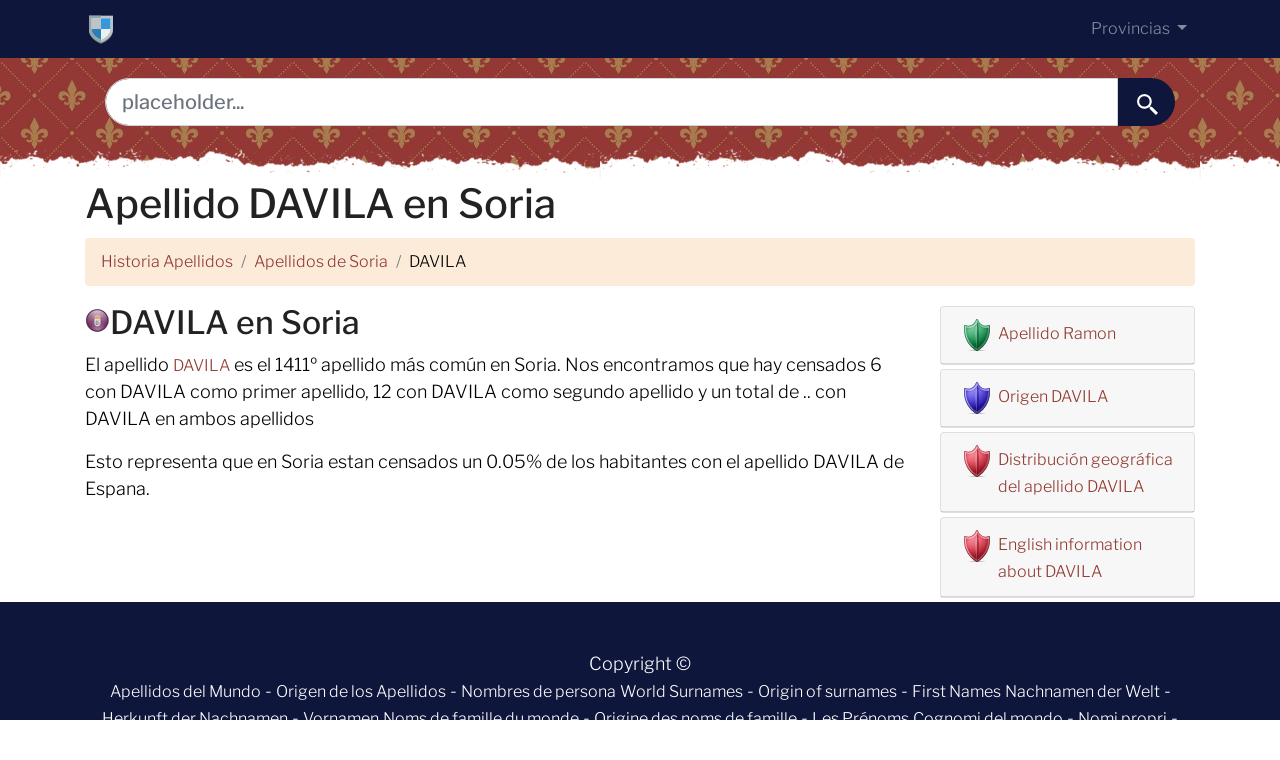

--- FILE ---
content_type: text/html; charset=UTF-8
request_url: https://www.historiaapellidos.com/apellido-davila-en-soria.html
body_size: 5882
content:
<!DOCTYPE html>
<html lang="es">
    <head>
        <meta charset="utf-8">
        <meta name="viewport" content="width=device-width, initial-scale=1, shrink-to-fit=no">
        <title>Apellido davilaen soria</title>
        <meta name="description" content="davila, Información del apellido davila. Información sobre todos los apellidos, fichas de los apellidos donde podrá encontrar información heráldica y genealogía de todos los apellidos. Distribución de los apellidos">
        <meta name="author" content="">
        <meta property="og:title" content="Apellido davilaen soria">
        <meta property="og:description" content="davila, Información del apellido davila. Información sobre todos los apellidos, fichas de los apellidos donde podrá encontrar información heráldica y genealogía de todos los apellidos. Distribución de los apellidos">
        <meta property="og:url" content="https://historiaapellidos.com/apellido-davila-en-soria.html">
        <meta property="og:type" content="article">
        <meta property="og:site_name" content="www.historiaapellidos.com">
        <meta property="og:image" content="www.historiaapellidos.com/assets/img/apellidos.png">
        <meta property="og:image:secure_url" content="www.historiaapellidos.com/assets/img/apellidos.png">
        <link rel="icon" type="image/png" sizes="32x32" href="/assets/img/favicon.png">
        <base href="/">
        <script defer data-domain="historiaapellidos.com" src="https://analytics.zeko.app/js/script.js"></script>
        <link ref="canonical" href="https://historiaapellidos.com/apellido-davila-en-soria.html">
        <!-- <link rel="stylesheet" href="https://cdn.jsdelivr.net/npm/bootstrap@4.6.2/dist/css/bootstrap.min.css"
              integrity="sha384-xOolHFLEh07PJGoPkLv1IbcEPTNtaed2xpHsD9ESMhqIYd0nLMwNLD69Npy4HI+N"
              crossorigin="anonymous"
        >
        -->
        <link rel="stylesheet" href="/assets/css/bootstrap.css">

        <style>

            header {
                background-image: url("/assets/img/fondo.jpg");


                min-height: 120px;

                display: flex;
                position: relative;
                z-index: 0;
                padding-bottom: 0px;
            }


            header::after {
                content: '';
                width: 100%;
                height: 30px;
                background-image: url("/assets/img/hero-border.png");
                background-repeat: repeat-x;
                position: absolute;
                bottom: 0;
                left: 0;


            }


            h1, h2, h3, h4, h5 {
                color: #903930;
            }

            .cajita {
                margin-bottom: 20px;
                padding-bottom: 20px;
                margin-top: 20px;
                border-bottom: 2px solid #FFF;
            }

            .cajita {
                color: #fff !important;
            }

            a {
            }

            /* unvisited link */
            a:link {
                color: #903930;

            }

            a:visited {
                color: #903930;

            }


            /* mouse over link */
            a:hover {

                text-decoration: underline;
            }

            .btn-granate {
                color: #fff ! important;
                background-color: #903930;
                text-decoration: none ! important;
            }

            a:hover.btn-granate {
                background-color: #0F163b ! important;
            }

            .dropdown-item {
                text-decoration: none ! important;
            }

            .text-white a {
                color: #fff !important;
            }

            .breadcrumb {
                background-color: #FDEBDA;
            }


            .page {
                background-color: #f8f5de;
                background-image: linear-gradient(to right, rgba(255, 210, 0, 0.3), rgba(200, 160, 0, 0.1) 11%, rgba(0, 0, 0, 0) 35%, rgba(200, 160, 0, 0.1) 65%);
                box-shadow: inset 0 0 75px rgba(255, 210, 0, 0.1), inset 0 0 20px rgba(255, 210, 0, 0.2), inset 0 0 30px rgba(220, 120, 0, 0.3);
                color: rgba(0, 0, 0, 0.3);

                width: calc(8.5in - 15em);

                padding: 5em 5em 5em 5em;
            }

            .fluix {
                opacity: 0.8;
            }


            @media (min-width: 1024px) {
                @font-face {
                    font-family: "Libre Franklin";
                    font-style: normal;
                    font-weight: 300;
                    src: local(""), url("/assets/fonts/libre-franklin-300.woff2") format("woff2"), url("/assets/fonts/libre-franklin-300.woff") format("woff");
                    font-display: swap;
                }

                @font-face {
                    font-family: "Libre Franklin";
                    font-style: normal;
                    font-weight: 500;
                    src: local(""), url("/assets/fonts/libre-franklin-500.woff2") format("woff2"), url("/assets/fonts/libre-franklin-500.woff") format("woff");
                    font-display: swap;
                }
            }

            body {
                font-family: 'Libre Franklin', sans-serif !important;
                background: #FFFFFF;
                font-weight: 300 !important;
                color: #000;
            }

            p {
                font-size: 18px !important
            }

            a {
                font-size: 16px !important
            }

            h1,
            h2,
            h3,
            h4,
            h5,
            h6 {
                font-family: 'Libre Franklin', sans-serif !important;
                font-weight: 500;
                line-height: 1.3;
            }

            h1 {
                color: #222222
            }

            h2,
            h5,
            h6 {
                color: #222222
            }

            h3 {
                color: #222222
            }

            h4 {
                color: #222222
            }

            .list-item {
                margin-bottom: 10px !important;
            }

            /* Provincias */
            .bg-a-coruna {
                width: 25px;
                height: 25px;
                background: url("/assets/img/provincias.png") -25px 0
            }

            .bg-alava {
                width: 25px;
                height: 25px;
                background: url("/assets/img/provincias.png") -125px -25px
            }

            .bg-albacete {
                width: 25px;
                height: 25px;
                background: url("/assets/img/provincias.png") 0 -25px
            }

            .bg-alicante {
                width: 25px;
                height: 25px;
                background: url("/assets/img/provincias.png") -25px -25px
            }

            .bg-almeria {
                width: 25px;
                height: 25px;
                background: url("/assets/img/provincias.png") -50px 0
            }

            .bg-asturias {
                width: 25px;
                height: 25px;
                background: url("/assets/img/provincias.png") -50px -25px
            }

            .bg-avila {
                width: 25px;
                height: 25px;
                background: url("/assets/img/provincias.png") 0 -50px
            }

            .bg-badajoz {
                width: 25px;
                height: 25px;
                background: url("/assets/img/provincias.png") -25px -50px
            }

            .bg-barcelona {
                width: 25px;
                height: 25px;
                background: url("/assets/img/provincias.png") -50px -50px
            }

            .bg-burgos {
                width: 25px;
                height: 25px;
                background: url("/assets/img/provincias.png") -75px 0
            }

            .bg-caceres {
                width: 25px;
                height: 25px;
                background: url("/assets/img/provincias.png") -75px -25px
            }

            .bg-cadiz {
                width: 25px;
                height: 25px;
                background: url("/assets/img/provincias.png") -75px -50px
            }

            .bg-cantabria {
                width: 25px;
                height: 25px;
                background: url("/assets/img/provincias.png") 0 -75px
            }

            .bg-castellon {
                width: 25px;
                height: 25px;
                background: url("/assets/img/provincias.png") -25px -75px
            }

            .bg-ceuta {
                width: 25px;
                height: 25px;
                background: url("/assets/img/provincias.png") -50px -75px
            }

            .bg-ciudad-real {
                width: 25px;
                height: 25px;
                background: url("/assets/img/provincias.png") -75px -75px
            }

            .bg-cordoba {
                width: 25px;
                height: 25px;
                background: url("/assets/img/provincias.png") -100px 0
            }

            .bg-cuenca {
                width: 25px;
                height: 25px;
                background: url("/assets/img/provincias.png") -100px -25px
            }

            .bg-girona {
                width: 25px;
                height: 25px;
                background: url("/assets/img/provincias.png") -100px -50px
            }

            .bg-granada {
                width: 25px;
                height: 25px;
                background: url("/assets/img/provincias.png") -100px -75px
            }

            .bg-guadalajara {
                width: 25px;
                height: 25px;
                background: url("/assets/img/provincias.png") 0 -100px
            }

            .bg-guipuzcoa {
                width: 25px;
                height: 25px;
                background: url("/assets/img/provincias.png") -25px -100px
            }

            .bg-huelva {
                width: 25px;
                height: 25px;
                background: url("/assets/img/provincias.png") -50px -100px
            }

            .bg-huesca {
                width: 25px;
                height: 25px;
                background: url("/assets/img/provincias.png") -75px -100px
            }

            .bg-illes-balears {
                width: 25px;
                height: 25px;
                background: url("/assets/img/provincias.png") -100px -100px
            }

            .bg-jaen {
                width: 25px;
                height: 25px;
                background: url("/assets/img/provincias.png") -125px 0
            }

            .bg-la-rioja {
                width: 25px;
                height: 25px;
                background: url("/assets/img/provincias.png") 0 0
            }

            .bg-las-palmas {
                width: 25px;
                height: 25px;
                background: url("/assets/img/provincias.png") -125px -50px
            }

            .bg-leon {
                width: 25px;
                height: 25px;
                background: url("/assets/img/provincias.png") -125px -75px
            }

            .bg-lleida {
                width: 25px;
                height: 25px;
                background: url("/assets/img/provincias.png") -125px -100px
            }

            .bg-lugo {
                width: 25px;
                height: 25px;
                background: url("/assets/img/provincias.png") 0 -125px
            }

            .bg-madrid {
                width: 25px;
                height: 25px;
                background: url("/assets/img/provincias.png") -25px -125px
            }

            .bg-malaga {
                width: 25px;
                height: 25px;
                background: url("/assets/img/provincias.png") -50px -125px
            }

            .bg-melilla {
                width: 25px;
                height: 25px;
                background: url("/assets/img/provincias.png") -75px -125px
            }

            .bg-murcia {
                width: 25px;
                height: 25px;
                background: url("/assets/img/provincias.png") -100px -125px
            }

            .bg-navarra {
                width: 25px;
                height: 25px;
                background: url("/assets/img/provincias.png") -125px -125px
            }

            .bg-ourense {
                width: 25px;
                height: 25px;
                background: url("/assets/img/provincias.png") -150px 0
            }

            .bg-palencia {
                width: 25px;
                height: 25px;
                background: url("/assets/img/provincias.png") -150px -25px
            }

            .bg-pontevedra {
                width: 25px;
                height: 25px;
                background: url("/assets/img/provincias.png") -150px -50px
            }

            .bg-salamanca {
                width: 25px;
                height: 25px;
                background: url("/assets/img/provincias.png") -150px -75px
            }

            .bg-santa-cruz-de-tenerife {
                width: 25px;
                height: 25px;
                background: url("/assets/img/provincias.png") -150px -100px
            }

            .bg-segovia {
                width: 25px;
                height: 25px;
                background: url("/assets/img/provincias.png") -150px -125px
            }

            .bg-sevilla {
                width: 25px;
                height: 25px;
                background: url("/assets/img/provincias.png") 0 -150px
            }

            .bg-soria {
                width: 25px;
                height: 25px;
                background: url("/assets/img/provincias.png") -25px -150px
            }

            .bg-tarragona {
                width: 25px;
                height: 25px;
                background: url("/assets/img/provincias.png") -50px -150px
            }

            .bg-teruel {
                width: 25px;
                height: 25px;
                background: url("/assets/img/provincias.png") -75px -150px
            }

            .bg-toledo {
                width: 25px;
                height: 25px;
                background: url("/assets/img/provincias.png") -100px -150px
            }

            .bg-valencia {
                width: 25px;
                height: 25px;
                background: url("/assets/img/provincias.png") -125px -150px
            }

            .bg-valladolid {
                width: 25px;
                height: 25px;
                background: url("/assets/img/provincias.png") -150px -150px
            }

            .bg-vizcaya {
                width: 25px;
                height: 25px;
                background: url("/assets/img/provincias.png") -175px 0
            }

            .bg-zamora {
                width: 25px;
                height: 25px;
                background: url("/assets/img/provincias.png") -175px -25px
            }

            .bg-zaragoza {
                width: 25px;
                height: 25px;
                background: url("/assets/img/provincias.png") -175px -50px
            }

        </style>
        <script defer data-domain="historiaapellidos.com" src="https://plausible.zeko.app/js/script.js"></script>
        
        <!-- Google tag (gtag.js) -->
        <script async src="https://www.googletagmanager.com/gtag/js?id=G-R23WHKWJ42"></script>
        <script>
          window.dataLayer = window.dataLayer || [];
          function gtag(){dataLayer.push(arguments);}
          gtag('js', new Date());
        
          gtag('config', 'G-R23WHKWJ42');
        </script>

    </head>

<body>
    <!-- Navigation -->
    <nav class="navbar navbar-expand-lg navbar-dark" style="background-color:#0F163b">
        <div class="container">
            <a class="navbar-brand" href="./"><img src="/assets/img/favicon.png" width="32" height="32"
                                                   alt="domain here  logo"></a>
            <button class="navbar-toggler navbar-toggler-right" type="button" data-toggle="collapse"
                    data-target="#navbarResponsive" aria-controls="navbarResponsive" aria-expanded="false"
                    aria-label="Toggle navigation">
                <span class="navbar-toggler-icon"></span>
            </button>

            <div class="collapse navbar-collapse dropdown" id="navbarResponsive">
                <ul class="navbar-nav ml-auto">

                    <li class="nav-item dropdown">
                        <a class="nav-link dropdown-toggle" id="dropdown09" href="#" data-toggle="dropdown" aria-expanded="false">
                            Provincias
                        </a>
                        <div class="dropdown-menu dropdown-content" aria-labelledby="dropdown09">
                                                            <a class="dropdown-item" href="/provincia/alava.html">
                                    <span class="bg-alava" style="padding: 6px 25px 0px 0px"></span>
                                    Álava
                                </a>
                                                            <a class="dropdown-item" href="/provincia/albacete.html">
                                    <span class="bg-albacete" style="padding: 6px 25px 0px 0px"></span>
                                    Albacete
                                </a>
                                                            <a class="dropdown-item" href="/provincia/alicante.html">
                                    <span class="bg-alicante" style="padding: 6px 25px 0px 0px"></span>
                                    Alicante
                                </a>
                                                            <a class="dropdown-item" href="/provincia/almeria.html">
                                    <span class="bg-almeria" style="padding: 6px 25px 0px 0px"></span>
                                    Almería
                                </a>
                                                            <a class="dropdown-item" href="/provincia/avila.html">
                                    <span class="bg-avila" style="padding: 6px 25px 0px 0px"></span>
                                    Ávila
                                </a>
                                                            <a class="dropdown-item" href="/provincia/badajoz.html">
                                    <span class="bg-badajoz" style="padding: 6px 25px 0px 0px"></span>
                                    Badajoz
                                </a>
                                                            <a class="dropdown-item" href="/provincia/illes-balears.html">
                                    <span class="bg-illes-balears" style="padding: 6px 25px 0px 0px"></span>
                                    Illes Balears
                                </a>
                                                            <a class="dropdown-item" href="/provincia/barcelona.html">
                                    <span class="bg-barcelona" style="padding: 6px 25px 0px 0px"></span>
                                    Barcelona
                                </a>
                                                            <a class="dropdown-item" href="/provincia/burgos.html">
                                    <span class="bg-burgos" style="padding: 6px 25px 0px 0px"></span>
                                    Burgos
                                </a>
                                                            <a class="dropdown-item" href="/provincia/caceres.html">
                                    <span class="bg-caceres" style="padding: 6px 25px 0px 0px"></span>
                                    Cáceres
                                </a>
                                                            <a class="dropdown-item" href="/provincia/cadiz.html">
                                    <span class="bg-cadiz" style="padding: 6px 25px 0px 0px"></span>
                                    Cádiz
                                </a>
                                                            <a class="dropdown-item" href="/provincia/castellon.html">
                                    <span class="bg-castellon" style="padding: 6px 25px 0px 0px"></span>
                                    Castellón
                                </a>
                                                            <a class="dropdown-item" href="/provincia/ciudad-real.html">
                                    <span class="bg-ciudad-real" style="padding: 6px 25px 0px 0px"></span>
                                    Ciudad Real
                                </a>
                                                            <a class="dropdown-item" href="/provincia/cordoba.html">
                                    <span class="bg-cordoba" style="padding: 6px 25px 0px 0px"></span>
                                    Córdoba
                                </a>
                                                            <a class="dropdown-item" href="/provincia/a-coruna.html">
                                    <span class="bg-a-coruna" style="padding: 6px 25px 0px 0px"></span>
                                    A Coruña
                                </a>
                                                            <a class="dropdown-item" href="/provincia/cuenca.html">
                                    <span class="bg-cuenca" style="padding: 6px 25px 0px 0px"></span>
                                    Cuenca
                                </a>
                                                            <a class="dropdown-item" href="/provincia/girona.html">
                                    <span class="bg-girona" style="padding: 6px 25px 0px 0px"></span>
                                    Girona
                                </a>
                                                            <a class="dropdown-item" href="/provincia/granada.html">
                                    <span class="bg-granada" style="padding: 6px 25px 0px 0px"></span>
                                    Granada
                                </a>
                                                            <a class="dropdown-item" href="/provincia/guadalajara.html">
                                    <span class="bg-guadalajara" style="padding: 6px 25px 0px 0px"></span>
                                    Guadalajara
                                </a>
                                                            <a class="dropdown-item" href="/provincia/guipuzcoa.html">
                                    <span class="bg-guipuzcoa" style="padding: 6px 25px 0px 0px"></span>
                                    Guipúzcoa
                                </a>
                                                            <a class="dropdown-item" href="/provincia/huelva.html">
                                    <span class="bg-huelva" style="padding: 6px 25px 0px 0px"></span>
                                    Huelva
                                </a>
                                                            <a class="dropdown-item" href="/provincia/huesca.html">
                                    <span class="bg-huesca" style="padding: 6px 25px 0px 0px"></span>
                                    Huesca
                                </a>
                                                            <a class="dropdown-item" href="/provincia/jaen.html">
                                    <span class="bg-jaen" style="padding: 6px 25px 0px 0px"></span>
                                    Jaén
                                </a>
                                                            <a class="dropdown-item" href="/provincia/leon.html">
                                    <span class="bg-leon" style="padding: 6px 25px 0px 0px"></span>
                                    León
                                </a>
                                                            <a class="dropdown-item" href="/provincia/lleida.html">
                                    <span class="bg-lleida" style="padding: 6px 25px 0px 0px"></span>
                                    Lleida
                                </a>
                                                            <a class="dropdown-item" href="/provincia/la-rioja.html">
                                    <span class="bg-la-rioja" style="padding: 6px 25px 0px 0px"></span>
                                    La Rioja 
                                </a>
                                                            <a class="dropdown-item" href="/provincia/lugo.html">
                                    <span class="bg-lugo" style="padding: 6px 25px 0px 0px"></span>
                                    Lugo
                                </a>
                                                            <a class="dropdown-item" href="/provincia/madrid.html">
                                    <span class="bg-madrid" style="padding: 6px 25px 0px 0px"></span>
                                    Madrid
                                </a>
                                                            <a class="dropdown-item" href="/provincia/malaga.html">
                                    <span class="bg-malaga" style="padding: 6px 25px 0px 0px"></span>
                                    Málaga
                                </a>
                                                            <a class="dropdown-item" href="/provincia/murcia.html">
                                    <span class="bg-murcia" style="padding: 6px 25px 0px 0px"></span>
                                    Murcia
                                </a>
                                                            <a class="dropdown-item" href="/provincia/navarra.html">
                                    <span class="bg-navarra" style="padding: 6px 25px 0px 0px"></span>
                                    Navarra
                                </a>
                                                            <a class="dropdown-item" href="/provincia/ourense.html">
                                    <span class="bg-ourense" style="padding: 6px 25px 0px 0px"></span>
                                    Ourense
                                </a>
                                                            <a class="dropdown-item" href="/provincia/asturias.html">
                                    <span class="bg-asturias" style="padding: 6px 25px 0px 0px"></span>
                                    Asturias
                                </a>
                                                            <a class="dropdown-item" href="/provincia/palencia.html">
                                    <span class="bg-palencia" style="padding: 6px 25px 0px 0px"></span>
                                    Palencia
                                </a>
                                                            <a class="dropdown-item" href="/provincia/las-palmas.html">
                                    <span class="bg-las-palmas" style="padding: 6px 25px 0px 0px"></span>
                                    Las Palmas
                                </a>
                                                            <a class="dropdown-item" href="/provincia/pontevedra.html">
                                    <span class="bg-pontevedra" style="padding: 6px 25px 0px 0px"></span>
                                    Pontevedra
                                </a>
                                                            <a class="dropdown-item" href="/provincia/salamanca.html">
                                    <span class="bg-salamanca" style="padding: 6px 25px 0px 0px"></span>
                                    Salamanca
                                </a>
                                                            <a class="dropdown-item" href="/provincia/santa-cruz-de-tenerife.html">
                                    <span class="bg-santa-cruz-de-tenerife" style="padding: 6px 25px 0px 0px"></span>
                                    Santa Cruz de Tenerife
                                </a>
                                                            <a class="dropdown-item" href="/provincia/cantabria.html">
                                    <span class="bg-cantabria" style="padding: 6px 25px 0px 0px"></span>
                                    Cantabria
                                </a>
                                                            <a class="dropdown-item" href="/provincia/segovia.html">
                                    <span class="bg-segovia" style="padding: 6px 25px 0px 0px"></span>
                                    Segovia
                                </a>
                                                            <a class="dropdown-item" href="/provincia/sevilla.html">
                                    <span class="bg-sevilla" style="padding: 6px 25px 0px 0px"></span>
                                    Sevilla
                                </a>
                                                            <a class="dropdown-item" href="/provincia/soria.html">
                                    <span class="bg-soria" style="padding: 6px 25px 0px 0px"></span>
                                    Soria
                                </a>
                                                            <a class="dropdown-item" href="/provincia/tarragona.html">
                                    <span class="bg-tarragona" style="padding: 6px 25px 0px 0px"></span>
                                    Tarragona
                                </a>
                                                            <a class="dropdown-item" href="/provincia/teruel.html">
                                    <span class="bg-teruel" style="padding: 6px 25px 0px 0px"></span>
                                    Teruel
                                </a>
                                                            <a class="dropdown-item" href="/provincia/toledo.html">
                                    <span class="bg-toledo" style="padding: 6px 25px 0px 0px"></span>
                                    Toledo
                                </a>
                                                            <a class="dropdown-item" href="/provincia/valencia.html">
                                    <span class="bg-valencia" style="padding: 6px 25px 0px 0px"></span>
                                    Valencia
                                </a>
                                                            <a class="dropdown-item" href="/provincia/valladolid.html">
                                    <span class="bg-valladolid" style="padding: 6px 25px 0px 0px"></span>
                                    Valladolid
                                </a>
                                                            <a class="dropdown-item" href="/provincia/vizcaya.html">
                                    <span class="bg-vizcaya" style="padding: 6px 25px 0px 0px"></span>
                                    Vizcaya
                                </a>
                                                            <a class="dropdown-item" href="/provincia/zamora.html">
                                    <span class="bg-zamora" style="padding: 6px 25px 0px 0px"></span>
                                    Zamora
                                </a>
                                                            <a class="dropdown-item" href="/provincia/zaragoza.html">
                                    <span class="bg-zaragoza" style="padding: 6px 25px 0px 0px"></span>
                                    Zaragoza
                                </a>
                                                            <a class="dropdown-item" href="/provincia/ceuta.html">
                                    <span class="bg-ceuta" style="padding: 6px 25px 0px 0px"></span>
                                    Ceuta
                                </a>
                                                            <a class="dropdown-item" href="/provincia/melilla.html">
                                    <span class="bg-melilla" style="padding: 6px 25px 0px 0px"></span>
                                    Melilla
                                </a>
                                                    </div>
                    </li>
                </ul>
            </div>

        </div>
    </nav>
    <header>
        <div class="container">
            <div class="row justify-content-center">
                <div class="col-12">
                    <form>
                        <div class="card-body row no-gutters align-items-center">
                            <div class="col-auto">
                                <i class="fas fa-search h4 text-body"></i>
                            </div>
                            <!--end of col-->
                            <div class="col">
                                <input style="border-radius: 60px 0 0 60px;" autocomplete="off"
                                       class="form-control form-control-lg form-control-borderless" id="searchap"
                                       name="q" type="search" placeholder="placeholder...">
                            </div>
                            <!--end of col-->
                            <div class="col-auto">
                                <button style="border-radius: 0 60px 60px 0;background-color:#0F163b"
                                        aria-label="buscar......" class="btn btn-lg" type="submit">
                                    <svg fill="#FFFFFF" xmlns="http://www.w3.org/2000/svg" viewBox="0 0 22 22"
                                         width="23px" height="23px">
                                        <path d="M 9 2 C 5.1458514 2 2 5.1458514 2 9 C 2 12.854149 5.1458514 16 9 16 C 10.747998 16 12.345009 15.348024 13.574219 14.28125 L 14 14.707031 L 14 16 L 20 22 L 22 20 L 16 14 L 14.707031 14 L 14.28125 13.574219 C 15.348024 12.345009 16 10.747998 16 9 C 16 5.1458514 12.854149 2 9 2 z M 9 4 C 11.773268 4 14 6.2267316 14 9 C 14 11.773268 11.773268 14 9 14 C 6.2267316 14 4 11.773268 4 9 C 4 6.2267316 6.2267316 4 9 4 z"/>
                                    </svg>
                                </button>
                            </div>
                            <!--end of col-->
                        </div>
                    </form>

                </div>

            </div>


        </div>

    </header>

    <!-- Page Content -->
    <div class="container">

        <!-- Page Heading/Breadcrumbs -->
        <h1>Apellido DAVILA en Soria</h1>

        <ol class="breadcrumb">
            <li class="breadcrumb-item">
                <a href="./">Historia Apellidos</a>
            </li>

            <li class="breadcrumb-item">
                <a href="/provincia/soria.html">Apellidos de Soria</a>
            </li>

            <li class="breadcrumb-item">
                DAVILA
            </li>
        </ol>


        <div class="row">
            <div class="col-lg-9">

                <span class="bg-soria"
                      style="padding: 6px 25px 0px 0px;float: left;margin-top: 6px;"></span>
                <h2>
                    DAVILA en Soria
                </h2>

                <p>El apellido <a href='/apellido/davila.html'>DAVILA</a>
                    es el 1411º apellido más común en Soria. Nos encontramos que
                    hay censados 6 con DAVILA
                    como primer apellido, 12 con DAVILA como segundo apellido
                    y un
                    total de .. con DAVILA en ambos apellidos</p>

                                <p>
                    Esto representa que en Soria estan censados un 0.05% de
                    los
                    habitantes con el apellido DAVILA de Espana.
                </p>
                
            </div>
            <div class="col-lg-3">
  <div class="card my-1">
    <p class="card-header">
      <img height="32" width="32" style='margin-right:5px;float: left'
           src='/assets/img/escudoverde.png' alt="escudo"/>
      <a href="https://wikiapellidos.com/ramon">Apellido Ramon</a>
    </p>
  </div>
  <div class="card my-1">
    <p class="card-header">
      <img height="32" width="32" style='margin-right:5px;float: left'
           src='/assets/img/escudoazul.png' alt="escudo"/>
      <a href="https://apellidoorigen.com/davila">Origen DAVILA</a>
    </p>
  </div>
  <div class="card my-1">
    <p class="card-header">
      <img height="32" width="32" style='margin-right:5px;float: left'
           src='/assets/img/escudorosa.png' alt="escudo"/>
      <a href="https://apellidos.de/apellido-davila">Distribución geográfica del
        apellido DAVILA</a>
    </p>
  </div>
  <div class="card my-1">
    <p class="card-header">
      <img height="32" width="32" style='margin-right:5px;float: left'
           src='/assets/img/escudorosa.png' alt="escudo"/>
      <a href="http://surnam.es/davila-surname">English information
        about DAVILA</a>
    </p>
  </div>
</div>        </div>


    </div>


    <!-- Footer -->
    <footer class="py-5" style="background-color:#0F163b">
        <div class="container">
            <p class="m-0 text-center text-white">Copyright &copy; <?php echo date('Y'); ?> <?php echo $domain;?></p>
            <p class="m-0 text-center text-white">

                <?php if($lang =="es"){?>
                <a href="https://apellidos.de">Apellidos del Mundo</a> - <a href="https://apellidoorigen.com">Origen de los Apellidos</a> - <a href="https://nombresdepersona.com">Nombres de persona</a>
                <?php }?>

                <?php if($lang =="en"){?>
                <a href="https://surnam.es">World Surnames</a> - <a href="https://originsurname.com">Origin of surnames</a> - <a href="https://firstnam.es">First Names</a>
                <?php }?>

                <?php if($lang =="de"){?>
                <a href="https://nachnamen.net/">Nachnamen der Welt</a> - <a href="https://dieherkunft.com">Herkunft der Nachnamen</a> - <a href="https://dervorname.com/">Vornamen</a>
                <?php }?>

                <?php if($lang =="fr"){?>
                <a href="https://nomsdefamille.net/">Noms de famille du monde</a> - <a href="https://originedunomdefamille.com">Origine des noms de famille</a> - <a href="https://lesprenoms.eu/">Les Prénoms</a>
                <?php }?>

                <?php if($lang =="it"){?>
                <a href="https://cognome.eu">Cognomi del mondo</a> - <a href="https://nomipropri.com">Nomi propri</a>
                <?php }?>
                - <a rel="nofollow noopener noreferrer" href="privacy" target="_blank">Privacy policy</a>
            </p>


        </div>
        <!-- /.container -->
    </footer>


    <!-- Bootstrap core JavaScript -->

    <script src="https://cdn.jsdelivr.net/npm/jquery@3.5.1/dist/jquery.slim.min.js" integrity="sha384-DfXdz2htPH0lsSSs5nCTpuj/zy4C+OGpamoFVy38MVBnE+IbbVYUew+OrCXaRkfj" crossorigin="anonymous"></script>


    <script defer src="https://cdn.jsdelivr.net/npm/bootstrap@4.6.2/dist/js/bootstrap.bundle.min.js" integrity="sha384-Fy6S3B9q64WdZWQUiU+q4/2Lc9npb8tCaSX9FK7E8HnRr0Jz8D6OP9dO5Vg3Q9ct" crossorigin="anonymous"></script>


    <script type='text/javascript'>
        //<![CDATA[
        var la=!1;window.addEventListener("scroll",function(){(0!=document.documentElement.scrollTop&&!1===la||0!=document.body.scrollTop&&!1===la)&&(!function(){var e=document.createElement("script");e.type="text/javascript",e.async=!0,e.src="https://pagead2.googlesyndication.com/pagead/js/adsbygoogle.js?client=<?php echo $adsenseid;?>";var a=document.getElementsByTagName("script")[0];a.parentNode.insertBefore(e,a)}(),la=!0)},!0);
        //]]>
    </script>


<script defer src="https://static.cloudflareinsights.com/beacon.min.js/vcd15cbe7772f49c399c6a5babf22c1241717689176015" integrity="sha512-ZpsOmlRQV6y907TI0dKBHq9Md29nnaEIPlkf84rnaERnq6zvWvPUqr2ft8M1aS28oN72PdrCzSjY4U6VaAw1EQ==" data-cf-beacon='{"version":"2024.11.0","token":"70002199b79f4f85979193474d496761","r":1,"server_timing":{"name":{"cfCacheStatus":true,"cfEdge":true,"cfExtPri":true,"cfL4":true,"cfOrigin":true,"cfSpeedBrain":true},"location_startswith":null}}' crossorigin="anonymous"></script>
</body>

</html>